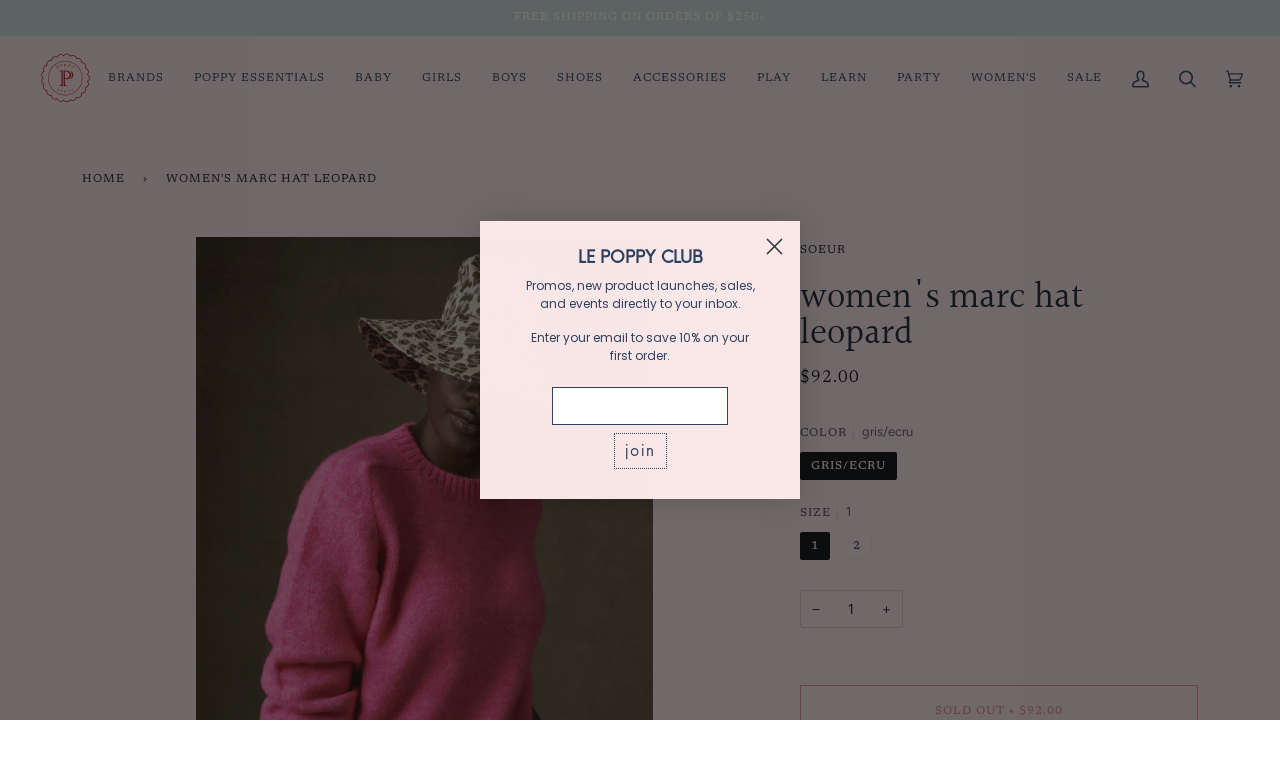

--- FILE ---
content_type: text/css
request_url: https://www.poppystores.com/cdn/shop/t/26/assets/font-settings.css?v=143357019802177076211759342777
body_size: 531
content:
@font-face{font-family:Halant;font-weight:400;font-style:normal;font-display:swap;src:url(//www.poppystores.com/cdn/fonts/halant/halant_n4.7a3ca1dd5e401bca6e0e60419988fc6cfb4396fb.woff2?h1=cG9wcHlzdG9yZXMuY29t&h2=cG9wcHlzdG9yZXMuYWNjb3VudC5teXNob3BpZnkuY29t&hmac=850ac0d1eca2baa22585f2492e3fe83b75c35ad539f087041b9f33f26a7fe23b) format("woff2"),url(//www.poppystores.com/cdn/fonts/halant/halant_n4.38c179b4994871894f8956587b45f527a9326a7a.woff?h1=cG9wcHlzdG9yZXMuY29t&h2=cG9wcHlzdG9yZXMuYWNjb3VudC5teXNob3BpZnkuY29t&hmac=59f9bbee86059933e36c768fc86dbcbf4189926fc2e2a19ade903ffba18354d0) format("woff")}@font-face{font-family:Figtree;font-weight:400;font-style:normal;font-display:swap;src:url(//www.poppystores.com/cdn/fonts/figtree/figtree_n4.3c0838aba1701047e60be6a99a1b0a40ce9b8419.woff2?h1=cG9wcHlzdG9yZXMuY29t&h2=cG9wcHlzdG9yZXMuYWNjb3VudC5teXNob3BpZnkuY29t&hmac=897a8eaece9c0b05d69c65e229d9a831a9a84455f333c27ba3c086c99a7cb228) format("woff2"),url(//www.poppystores.com/cdn/fonts/figtree/figtree_n4.c0575d1db21fc3821f17fd6617d3dee552312137.woff?h1=cG9wcHlzdG9yZXMuY29t&h2=cG9wcHlzdG9yZXMuYWNjb3VudC5teXNob3BpZnkuY29t&hmac=82834364d113aa9eeee38295c9b3647f0ebaae36898105aae2d4e63c92acc01c) format("woff")}@font-face{font-family:Newsreader;font-weight:400;font-style:normal;font-display:swap;src:url(//www.poppystores.com/cdn/fonts/newsreader/newsreader_n4.b5d1a51abefc3e451a1095094f8cb52bc71994eb.woff2?h1=cG9wcHlzdG9yZXMuY29t&h2=cG9wcHlzdG9yZXMuYWNjb3VudC5teXNob3BpZnkuY29t&hmac=6d9121783aeac7c0a589b021845de0b9f144f15c4153155a6e30f885e2803ef7) format("woff2"),url(//www.poppystores.com/cdn/fonts/newsreader/newsreader_n4.faab5347776428001f201c86fe4c783d23b58a25.woff?h1=cG9wcHlzdG9yZXMuY29t&h2=cG9wcHlzdG9yZXMuYWNjb3VudC5teXNob3BpZnkuY29t&hmac=2edce6b539a693c8c4b6da73584528c5e94dbdcdc785725501a8f95152464665) format("woff")}@font-face{font-family:Halant;font-weight:500;font-style:normal;font-display:swap;src:url(//www.poppystores.com/cdn/fonts/halant/halant_n5.2f0aeb14183101d3c4b3789f94097cc6d2b1edda.woff2?h1=cG9wcHlzdG9yZXMuY29t&h2=cG9wcHlzdG9yZXMuYWNjb3VudC5teXNob3BpZnkuY29t&hmac=42ad9a87bddfb3ee4b2fd5249ed2770be0ec9273ae92a0827ae066d8cbfe3b07) format("woff2"),url(//www.poppystores.com/cdn/fonts/halant/halant_n5.6750530fae341cf4f5cac057f1da93aeef9bfc8c.woff?h1=cG9wcHlzdG9yZXMuY29t&h2=cG9wcHlzdG9yZXMuYWNjb3VudC5teXNob3BpZnkuY29t&hmac=9c90731fc5ab82f59d8aaabe32b89bdd8fe9bb66a66d98914dd1ab25ab5da12b) format("woff")}@font-face{font-family:Newsreader;font-weight:500;font-style:normal;font-display:swap;src:url(//www.poppystores.com/cdn/fonts/newsreader/newsreader_n5.a5140c017534cc37a56cca2c3893d76127bc46ac.woff2?h1=cG9wcHlzdG9yZXMuY29t&h2=cG9wcHlzdG9yZXMuYWNjb3VudC5teXNob3BpZnkuY29t&hmac=ecb0df914c54b47b6c081945c1f0e187c06dfc84cc17e22104a35197fbbd6721) format("woff2"),url(//www.poppystores.com/cdn/fonts/newsreader/newsreader_n5.3dd12d25b3bc9523b61e07ec08ffbe2bd1fbeb76.woff?h1=cG9wcHlzdG9yZXMuY29t&h2=cG9wcHlzdG9yZXMuYWNjb3VudC5teXNob3BpZnkuY29t&hmac=f48702e543da739dd8028baf9e30a72ebed040662a20b85bc0ee3c642d50e11c) format("woff")}@font-face{font-family:Figtree;font-weight:500;font-style:normal;font-display:swap;src:url(//www.poppystores.com/cdn/fonts/figtree/figtree_n5.3b6b7df38aa5986536945796e1f947445832047c.woff2?h1=cG9wcHlzdG9yZXMuY29t&h2=cG9wcHlzdG9yZXMuYWNjb3VudC5teXNob3BpZnkuY29t&hmac=dfc9546db407ef66fc9ac93a38ba30e33908ede0f0bbb984a19faeff746591a8) format("woff2"),url(//www.poppystores.com/cdn/fonts/figtree/figtree_n5.f26bf6dcae278b0ed902605f6605fa3338e81dab.woff?h1=cG9wcHlzdG9yZXMuY29t&h2=cG9wcHlzdG9yZXMuYWNjb3VudC5teXNob3BpZnkuY29t&hmac=4c12c47585a636e7f887def234ccde0c9fa3477cca7ea645ff3857ecd792c2c8) format("woff")}@font-face{font-family:Figtree;font-weight:400;font-style:italic;font-display:swap;src:url(//www.poppystores.com/cdn/fonts/figtree/figtree_i4.89f7a4275c064845c304a4cf8a4a586060656db2.woff2?h1=cG9wcHlzdG9yZXMuY29t&h2=cG9wcHlzdG9yZXMuYWNjb3VudC5teXNob3BpZnkuY29t&hmac=02f9146261e91dff6c118dfbd3c3604294927637f01e356bea0ea74edf71deab) format("woff2"),url(//www.poppystores.com/cdn/fonts/figtree/figtree_i4.6f955aaaafc55a22ffc1f32ecf3756859a5ad3e2.woff?h1=cG9wcHlzdG9yZXMuY29t&h2=cG9wcHlzdG9yZXMuYWNjb3VudC5teXNob3BpZnkuY29t&hmac=65f8e0eebb77a2336d04a515d312743841a2b842a694a0049e432148791a0bd7) format("woff")}@font-face{font-family:Figtree;font-weight:500;font-style:italic;font-display:swap;src:url(//www.poppystores.com/cdn/fonts/figtree/figtree_i5.969396f679a62854cf82dbf67acc5721e41351f0.woff2?h1=cG9wcHlzdG9yZXMuY29t&h2=cG9wcHlzdG9yZXMuYWNjb3VudC5teXNob3BpZnkuY29t&hmac=24f4253a9008bdc4ed82a33ce18a98b7f56dd405cb43c58e0ee41a595280affe) format("woff2"),url(//www.poppystores.com/cdn/fonts/figtree/figtree_i5.93bc1cad6c73ca9815f9777c49176dfc9d2890dd.woff?h1=cG9wcHlzdG9yZXMuY29t&h2=cG9wcHlzdG9yZXMuYWNjb3VudC5teXNob3BpZnkuY29t&hmac=113a3e03c9215c87a1c283f8676cb3843342fa26b7829ebe216aaacbca128f2d) format("woff")}
/*# sourceMappingURL=/cdn/shop/t/26/assets/font-settings.css.map?v=143357019802177076211759342777 */
